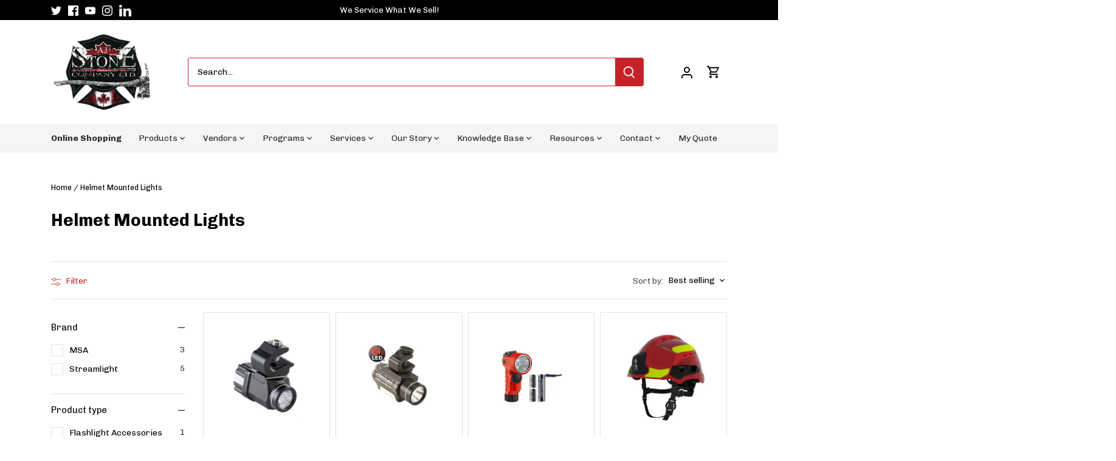

--- FILE ---
content_type: application/javascript
request_url: https://helpcenter.eoscity.com/app-extension/54917988583/tabs.js
body_size: 1775
content:
;(function () {
    const specificTabsSettings = {"id":1411,"shop_id":288306,"is_tab_enabled":1,"tab_heading":"h5","is_auto_tab_enabled":0,"auto_tab_title":"Description","created_at":"2022-01-20T00:35:57.000000Z","updated_at":"2022-01-20T19:17:05.000000Z"};
    const sharedTabsData = [{"id":1363,"shop_id":288306,"position":1,"is_active":1,"is_purified":1,"name":null,"title":"Shipping Alert","description":"<strong>Shipping delays for this product is\u00a0Approximately 6 Weeks<\/strong>","apply_to":"[{\"id\":\"7518170808551\",\"type\":\"products\",\"title\":\"Globe SHADOW\u2122 XF Leather Boots with VIBRAM\u00ae Arctic Grip\"}]","exceptions":"[]","created_at":"2022-01-20T19:16:47.000000Z","updated_at":"2022-01-20T19:20:50.000000Z"}];
    const contentBelowData = {"id":null,"shop_id":288306,"is_active":false,"content":""};
    const isTabOpen = parseInt("1") !== 0;

    if( window.location.pathname.indexOf('product') !== -1 && specificTabsSettings.is_tab_enabled ){
        const selectedTabSettings = "[base64]";

        const cssLink = document.createElement("link");
        document.head.appendChild(cssLink);
        cssLink.rel = "stylesheet";
        const href = "https://helpcenter.eoscity.com/css/script-tags/tabs/theme-3.css?v=1765367390";
        cssLink.href = href;

        const jsScript = document.createElement("script");
        document.head.appendChild(jsScript);
        jsScript.type = "text/javascript";
        const src = "https://helpcenter.eoscity.com/js/minify/tabsScript.js?v=1765367390";
        jsScript.src = src;

        let productDescriptionEl;
        
        jsScript.onload = function(){
            const tabsBuilder = HC$();
            tabsBuilder.build({
                templateId: "3",
                templateSettings: selectedTabSettings,
                isFreeUser: "",
                specificTabsSettings: specificTabsSettings, 
                isTabOpened: isTabOpen,
                sharedTabsData: sharedTabsData,
                contentBelowData: contentBelowData,
                productDescriptionEl: productDescriptionEl,
            });

        }

    }
}());



--- FILE ---
content_type: text/javascript
request_url: https://www.ajstone.com/cdn/shop/t/23/assets/globo.options.data.min.js?v=33233864742330688361670268411
body_size: 1941
content:
GPOConfigs.options[106287] = {"elements":[{"id":"select-1","type":"select","label":"Option 1","label_on_cart":"select-1","option_values":[{"id":0,"value":"a","product_id":null,"product_handle":null,"variant_id":null,"variant_title":null,"price":null},{"id":1,"value":"b","product_id":null,"product_handle":null,"variant_id":null,"variant_title":null,"price":null},{"id":2,"value":"c","product_id":null,"product_handle":null,"variant_id":null,"variant_title":null,"price":null}],"required":false,"hidden_label":false,"default_value":"","placeholder":"","helptext":"","class_name":"","columnWidth":100},{"id":"select-2","type":"select","label":"Option 2","label_on_cart":"select-2","option_values":[{"id":0,"value":"1","product_id":null,"product_handle":null,"variant_id":null,"variant_title":null,"price":null},{"id":1,"value":"2","product_id":null,"product_handle":null,"variant_id":null,"variant_title":null,"price":null},{"id":2,"value":"3","product_id":null,"product_handle":null,"variant_id":null,"variant_title":null,"price":null}],"required":false,"hidden_label":false,"default_value":"","placeholder":"","helptext":"","class_name":"","columnWidth":100,"conditionalField":false,"clo":{"display":"show","match":"all","whens":[{"select":"null","where":"EQUALS","value":""}]}},{"id":"select-3","type":"select","label":"Option 3","label_on_cart":"select-3","option_values":[{"id":0,"value":"x","product_id":null,"product_handle":null,"variant_id":null,"variant_title":null,"price":null},{"id":1,"value":"y","product_id":null,"product_handle":null,"variant_id":null,"variant_title":null,"price":null},{"id":2,"value":"z","product_id":null,"product_handle":null,"variant_id":null,"variant_title":null,"price":null}],"required":false,"hidden_label":false,"default_value":"","placeholder":"","helptext":"","class_name":"","columnWidth":100,"conditionalField":false,"clo":{"display":"show","match":"all","whens":[{"select":"null","where":"EQUALS","value":""}]}}],"add-elements":null,"watermark":{"remove_watermark":true},"products":{"rule":{"manual":{"enable":true,"ids":[7935018238183]},"automate":{"enable":false,"operator":"and","conditions":[{"select":"TITLE","where":"EQUALS","value":null}]},"all":{"enable":false}}},"status":0}
GPOConfigs.options[106526] = {"elements":[{"id":"text-1","type":"text","label":"Last Name","label_on_cart":"last-name","addon_product":{"product_id":null,"product_handle":null,"variant_id":null,"variant_title":null,"price":null},"required":true,"hidden_label":false,"max":"","show_counter":false,"placeholder":"","helptext":"","class_name":"","columnWidth":100}],"add-elements":null,"watermark":{"remove_watermark":true},"products":{"rule":{"manual":{"enable":true,"ids":[7518176936167]},"automate":{"enable":false,"operator":"and","conditions":[{"select":"TITLE","where":"EQUALS","value":null}]},"all":{"enable":false}}},"status":0}
GPOConfigs.options[106752] = {"elements":[{"id":"select-1","type":"select","label":"Hose Size (\")","label_on_cart":"Hose Size","option_values":[{"id":0,"value":"1.5","product_id":null,"product_handle":null,"variant_id":null,"variant_title":null,"price":null},{"id":1,"value":"1.75","product_id":null,"product_handle":null,"variant_id":null,"variant_title":null,"price":null},{"id":2,"value":"2","product_id":null,"product_handle":null,"variant_id":null,"variant_title":null,"price":null},{"id":3,"value":"2.5","product_id":null,"product_handle":null,"variant_id":null,"variant_title":null,"price":null},{"id":4,"value":"3","product_id":null,"product_handle":null,"variant_id":null,"variant_title":null,"price":null},{"id":5,"value":"4","product_id":null,"product_handle":null,"variant_id":null,"variant_title":null,"price":null},{"id":6,"value":"5","product_id":null,"product_handle":null,"variant_id":null,"variant_title":null,"price":null},{"id":7,"value":"6","product_id":null,"product_handle":null,"variant_id":null,"variant_title":null,"price":null}],"required":true,"hidden_label":false,"default_value":"","placeholder":"","helptext":"","class_name":"","columnWidth":100},{"id":"select-2","type":"select","label":"Length","label_on_cart":"Length","option_values":[{"id":0,"value":"25 ft","product_id":null,"product_handle":null,"variant_id":null,"variant_title":null,"price":null},{"id":1,"value":"50 ft","product_id":null,"product_handle":null,"variant_id":null,"variant_title":null,"price":null},{"id":2,"value":"100 ft","product_id":null,"product_handle":null,"variant_id":null,"variant_title":null,"price":null}],"required":true,"hidden_label":false,"default_value":"","placeholder":"","helptext":"","class_name":"","columnWidth":100,"conditionalField":false,"clo":{"display":"show","match":"all","whens":[{"select":"null","where":"EQUALS","value":""}]}},{"id":"select-3","type":"select","label":"Coupling","label_on_cart":"Coupling","option_values":[{"id":0,"value":"NPSH","product_id":null,"product_handle":null,"variant_id":null,"variant_title":null,"price":null},{"id":1,"value":"NH","product_id":null,"product_handle":null,"variant_id":null,"variant_title":null,"price":null},{"id":2,"value":"CSA","product_id":null,"product_handle":null,"variant_id":null,"variant_title":null,"price":null},{"id":3,"value":"Storz","product_id":null,"product_handle":null,"variant_id":null,"variant_title":null,"price":null}],"required":true,"hidden_label":false,"default_value":"","placeholder":"","helptext":"","class_name":"","columnWidth":100,"conditionalField":false,"clo":{"display":"show","match":"all","whens":[{"select":"null","where":"EQUALS","value":""}]}},{"id":"select-4","type":"select","label":"Colour","label_on_cart":"Colour","option_values":[{"id":0,"value":"Red","product_id":null,"product_handle":null,"variant_id":null,"variant_title":null,"price":null},{"id":1,"value":"Yellow","product_id":null,"product_handle":null,"variant_id":null,"variant_title":null,"price":null}],"required":true,"hidden_label":false,"default_value":"","placeholder":"","helptext":"","class_name":"","columnWidth":100,"conditionalField":false,"clo":{"display":"show","match":"all","whens":[{"select":"null","where":"EQUALS","value":""}]}}],"add-elements":null,"watermark":{"remove_watermark":true},"products":{"rule":{"manual":{"enable":true,"ids":[7947863621863]},"automate":{"enable":false,"operator":"and","conditions":[{"select":"TITLE","where":"EQUALS","value":null}]},"all":{"enable":false}}},"status":0}
GPOConfigs.options[106773] = {"elements":[{"id":"select-1","type":"select","label":"Instrument Type","label_on_cart":"Instrument Type","option_values":[{"id":0,"value":"A - Monochrome Display","product_id":null,"product_handle":null,"variant_id":null,"variant_title":null,"price":null},{"id":1,"value":"B - Colour Display","product_id":null,"product_handle":null,"variant_id":null,"variant_title":null,"price":null},{"id":2,"value":"D - Colour Display & PID","product_id":null,"product_handle":null,"variant_id":null,"variant_title":null,"price":null}],"required":true,"hidden_label":false,"default_value":"","placeholder":"","helptext":"","class_name":"","columnWidth":100},{"id":"select-4","type":"select","label":"Sensor #1 LEL","label_on_cart":"Sensor #1 LEL","option_values":[{"id":0,"value":"0 - None","product_id":null,"product_handle":null,"variant_id":null,"variant_title":null,"price":null},{"id":1,"value":"C - Mining (Methane) 0-5% Vol%","product_id":null,"product_handle":null,"variant_id":null,"variant_title":null,"price":null},{"id":2,"value":"D - Nonane 0-100% LEL","product_id":null,"product_handle":null,"variant_id":null,"variant_title":null,"price":null},{"id":10,"value":"E - Pentane (0-100%)","product_id":null,"product_handle":null,"variant_id":null,"variant_title":null,"price":null},{"id":4,"value":"H - HHC 0-100% LEL","product_id":null,"product_handle":null,"variant_id":null,"variant_title":null,"price":null},{"id":5,"value":"L - LEL 0-100% (Pentane)","product_id":null,"product_handle":null,"variant_id":null,"variant_title":null,"price":null},{"id":6,"value":"M - Menthane 0-5 Vol%","product_id":null,"product_handle":null,"variant_id":null,"variant_title":null,"price":null},{"id":7,"value":"N - Methane 0-100% LEL (0-5 Vol%)","product_id":null,"product_handle":null,"variant_id":null,"variant_title":null,"price":null},{"id":8,"value":"T - Methane 0-100% LEL (0-4 Vol%)","product_id":null,"product_handle":null,"variant_id":null,"variant_title":null,"price":null},{"id":9,"value":"Y - Hydrogen 0-100% LEL","product_id":null,"product_handle":null,"variant_id":null,"variant_title":null,"price":null}],"required":true,"hidden_label":false,"default_value":"0 - None","placeholder":"","helptext":"","class_name":"","columnWidth":100,"conditionalField":true,"clo":{"display":"show","match":"all","whens":[{"select":"select-1","where":"EQUALS","value":"","type":""}]}},{"id":"select-2","type":"select","label":"Sensor #1 LEL","label_on_cart":"Sensor #1 LEL (AB)","option_values":[{"id":0,"value":"0 - None","product_id":null,"product_handle":null,"variant_id":null,"variant_title":null,"price":null},{"id":1,"value":"C - Mining (Methane) 0-5% Vol%","product_id":null,"product_handle":null,"variant_id":null,"variant_title":null,"price":null},{"id":5,"value":"L - LEL 0-100% (Pentane)","product_id":null,"product_handle":null,"variant_id":null,"variant_title":null,"price":null},{"id":6,"value":"M - Menthane 0-5 Vol%","product_id":null,"product_handle":null,"variant_id":null,"variant_title":null,"price":null},{"id":7,"value":"N - Methane 0-100% LEL (0-5 Vol%)","product_id":null,"product_handle":null,"variant_id":null,"variant_title":null,"price":null},{"id":8,"value":"T - Methane 0-100% LEL (0-4 Vol%)","product_id":null,"product_handle":null,"variant_id":null,"variant_title":null,"price":null},{"id":9,"value":"Y - Hydrogen 0-100% LEL","product_id":null,"product_handle":null,"variant_id":null,"variant_title":null,"price":null}],"required":true,"hidden_label":false,"default_value":"0 - None","placeholder":"","helptext":"","class_name":"","columnWidth":100,"conditionalField":true,"clo":{"display":"show","match":"any","whens":[{"select":"select-1","where":"EQUALS","value":"A - Monochrome Display"},{"select":"select-1","where":"EQUALS","value":"B - Colour Display","type":""}]}},{"id":"select-3","type":"select","label":"Sensor #1 LEL","label_on_cart":"Sensor #1 LEL (D)","option_values":[{"id":0,"value":"0 - None","product_id":null,"product_handle":null,"variant_id":null,"variant_title":null,"price":null},{"id":1,"value":"C - Mining (Methane) 0-5% Vol%","product_id":null,"product_handle":null,"variant_id":null,"variant_title":null,"price":null},{"id":2,"value":"D - Nonane 0-100% LEL","product_id":null,"product_handle":null,"variant_id":null,"variant_title":null,"price":null},{"id":4,"value":"H - HHC 0-100% LEL","product_id":null,"product_handle":null,"variant_id":null,"variant_title":null,"price":null},{"id":5,"value":"L - LEL 0-100% (Pentane)","product_id":null,"product_handle":null,"variant_id":null,"variant_title":null,"price":null},{"id":6,"value":"M - Menthane 0-5 Vol%","product_id":null,"product_handle":null,"variant_id":null,"variant_title":null,"price":null},{"id":7,"value":"N - Methane 0-100% LEL (0-5 Vol%)","product_id":null,"product_handle":null,"variant_id":null,"variant_title":null,"price":null},{"id":8,"value":"T - Methane 0-100% LEL (0-4 Vol%)","product_id":null,"product_handle":null,"variant_id":null,"variant_title":null,"price":null},{"id":9,"value":"Y - Hydrogen 0-100% LEL","product_id":null,"product_handle":null,"variant_id":null,"variant_title":null,"price":null}],"required":true,"hidden_label":false,"default_value":"0 - None","placeholder":"","helptext":"","class_name":"","columnWidth":100,"conditionalField":true,"clo":{"display":"show","match":"all","whens":[{"select":"select-1","where":"EQUALS","value":"D - Colour Display & PID"}]}},{"id":"select-5","type":"select","label":"Sensor #2 O2 OR CO, H2S","label_on_cart":"Sensor #2 O2 OR CO, H2S","option_values":[{"id":0,"value":"0 - None","product_id":null,"product_handle":null,"variant_id":null,"variant_title":null,"price":null},{"id":1,"value":"1 - CO\/H2S 0-1999 PPM & 0-200 PPM","product_id":null,"product_handle":null,"variant_id":null,"variant_title":null,"price":null},{"id":2,"value":"2 - CO 0-1999 PPM","product_id":null,"product_handle":null,"variant_id":null,"variant_title":null,"price":null},{"id":3,"value":"3 - H2S 0-200 PPM","product_id":null,"product_handle":null,"variant_id":null,"variant_title":null,"price":null},{"id":4,"value":"4 - CO\/H2S-LC 0-2000 PPM & 0-100 PPM","product_id":null,"product_handle":null,"variant_id":null,"variant_title":null,"price":null},{"id":5,"value":"5 - CO-HC 0-10000 PPM","product_id":null,"product_handle":null,"variant_id":null,"variant_title":null,"price":null},{"id":6,"value":"6 - CO\/NO2 0-2000 PPM & 0-50 PPM","product_id":null,"product_handle":null,"variant_id":null,"variant_title":null,"price":null},{"id":7,"value":"7 - CO-H2\/H2S 0-2000 PPM & 0-200 PPM","product_id":null,"product_handle":null,"variant_id":null,"variant_title":null,"price":null},{"id":8,"value":"K - OXYGEN 0-30%","product_id":null,"product_handle":null,"variant_id":null,"variant_title":null,"price":null}],"required":true,"hidden_label":false,"default_value":"0 - None","placeholder":"","helptext":"","class_name":"","columnWidth":100,"conditionalField":false,"clo":{"display":"show","match":"all","whens":[{"select":"null","where":"EQUALS","value":""}]}},{"id":"select-6","type":"select","label":"Sensor #3 Exotic","label_on_cart":"Sensor #3 Exotic (0\/K)","option_values":[{"id":0,"value":"0 - None","product_id":null,"product_handle":null,"variant_id":null,"variant_title":null,"price":null},{"id":1,"value":"3 - H2S 0-200 PPM","product_id":null,"product_handle":null,"variant_id":null,"variant_title":null,"price":null},{"id":2,"value":"4 - H2S-LC 0-100 PPM","product_id":null,"product_handle":null,"variant_id":null,"variant_title":null,"price":null},{"id":3,"value":"A - SO2 0-20 PPM","product_id":null,"product_handle":null,"variant_id":null,"variant_title":null,"price":null},{"id":4,"value":"B - CL2 0-10 PPM","product_id":null,"product_handle":null,"variant_id":null,"variant_title":null,"price":null},{"id":5,"value":"C - NO2 0-20 PPM","product_id":null,"product_handle":null,"variant_id":null,"variant_title":null,"price":null},{"id":6,"value":"D - NH3 0-100 PPM","product_id":null,"product_handle":null,"variant_id":null,"variant_title":null,"price":null},{"id":7,"value":"E - PH3 0-5 PPM","product_id":null,"product_handle":null,"variant_id":null,"variant_title":null,"price":null},{"id":8,"value":"F - HCN 0-30 PPM","product_id":null,"product_handle":null,"variant_id":null,"variant_title":null,"price":null},{"id":9,"value":"G - CLO2 0-1 PPM","product_id":null,"product_handle":null,"variant_id":null,"variant_title":null,"price":null},{"id":10,"value":"H - NO 0-200 PPM","product_id":null,"product_handle":null,"variant_id":null,"variant_title":null,"price":null}],"required":true,"hidden_label":false,"default_value":"0 - None","placeholder":"","helptext":"","class_name":"","columnWidth":100,"conditionalField":true,"clo":{"display":"show","match":"any","whens":[{"select":"select-5","where":"EQUALS","value":"0 - None"},{"select":"select-5","where":"EQUALS","value":"K - OXYGEN 0-30%","type":""}]}},{"id":"select-7","type":"select","label":"Sensor #3 Exotic","label_on_cart":"Sensor #3 Exotic (1-7)","option_values":[{"id":0,"value":"0 - None","product_id":null,"product_handle":null,"variant_id":null,"variant_title":null,"price":null},{"id":3,"value":"A - SO2 0-20 PPM","product_id":null,"product_handle":null,"variant_id":null,"variant_title":null,"price":null},{"id":4,"value":"B - CL2 0-10 PPM","product_id":null,"product_handle":null,"variant_id":null,"variant_title":null,"price":null},{"id":5,"value":"C - NO2 0-20 PPM","product_id":null,"product_handle":null,"variant_id":null,"variant_title":null,"price":null},{"id":6,"value":"D - NH3 0-100 PPM","product_id":null,"product_handle":null,"variant_id":null,"variant_title":null,"price":null},{"id":7,"value":"E - PH3 0-5 PPM","product_id":null,"product_handle":null,"variant_id":null,"variant_title":null,"price":null},{"id":8,"value":"F - HCN 0-30 PPM","product_id":null,"product_handle":null,"variant_id":null,"variant_title":null,"price":null},{"id":9,"value":"G - CLO2 0-1 PPM","product_id":null,"product_handle":null,"variant_id":null,"variant_title":null,"price":null},{"id":10,"value":"H - NO 0-200 PPM","product_id":null,"product_handle":null,"variant_id":null,"variant_title":null,"price":null}],"required":true,"hidden_label":false,"default_value":"0 - None","placeholder":"","helptext":"","class_name":"","columnWidth":100,"conditionalField":true,"clo":{"display":"show","match":"any","whens":[{"select":"select-5","where":"EQUALS","value":"1 - CO\/H2S 0-1999 PPM & 0-200 PPM"},{"select":"select-5","where":"EQUALS","value":"2 - CO 0-1999 PPM","type":""},{"select":"select-5","where":"EQUALS","value":"3 - H2S 0-200 PPM","type":""},{"select":"select-5","where":"EQUALS","value":"4 - CO\/H2S-LC 0-2000 PPM & 0-100 PPM","type":""},{"select":"select-5","where":"EQUALS","value":"5 - CO-HC 0-10000 PPM","type":""},{"select":"select-5","where":"EQUALS","value":"6 - CO\/NO2 0-2000 PPM & 0-50 PPM","type":""},{"select":"select-5","where":"EQUALS","value":"7 - CO-H2\/H2S 0-2000 PPM & 0-200 PPM","type":""}]}},{"id":"select-9","type":"select","label":"Sensor #4 CO\/H2S or Exotic 2","label_on_cart":"Sensor #4 CO\/H2S or Exotic 2","option_values":[{"id":0,"value":"0 - None","product_id":null,"product_handle":null,"variant_id":null,"variant_title":null,"price":null},{"id":1,"value":"1 - CO\/H2S 0-1999 PPM & 0-200 PPM","product_id":null,"product_handle":null,"variant_id":null,"variant_title":null,"price":null},{"id":2,"value":"2 - CO 0-1999 PPM","product_id":null,"product_handle":null,"variant_id":null,"variant_title":null,"price":null},{"id":3,"value":"3 - H2S 0-200 PPM","product_id":null,"product_handle":null,"variant_id":null,"variant_title":null,"price":null},{"id":4,"value":"4 - CO\/H2S-LC 0-2000 & 0-100 PPM","product_id":null,"product_handle":null,"variant_id":null,"variant_title":null,"price":null},{"id":5,"value":"5 - CO-HC 0-10000 PPM","product_id":null,"product_handle":null,"variant_id":null,"variant_title":null,"price":null},{"id":6,"value":"6 - CO\/NO2 0-2000 & 0-50 PPM","product_id":null,"product_handle":null,"variant_id":null,"variant_title":null,"price":null},{"id":7,"value":"7 - CO-H2\/H2S 0-2000 & 0-200 PPM","product_id":null,"product_handle":null,"variant_id":null,"variant_title":null,"price":null},{"id":8,"value":"A - SO2 0-20 PPM","product_id":null,"product_handle":null,"variant_id":null,"variant_title":null,"price":null},{"id":9,"value":"B - CL2 0-10 PPM","product_id":null,"product_handle":null,"variant_id":null,"variant_title":null,"price":null},{"id":10,"value":"D - NH3 0-100 PPM","product_id":null,"product_handle":null,"variant_id":null,"variant_title":null,"price":null}],"required":true,"hidden_label":false,"default_value":"0 - None","placeholder":"","helptext":"","class_name":"","columnWidth":100,"conditionalField":true,"clo":{"display":"show","match":"all","whens":[{"select":"select-5","where":"EQUALS","value":"0 - None","type":""},{"select":"select-6","where":"EQUALS","value":"0 - None","type":""}]}},{"id":"select-10","type":"select","label":"Sensor #4 CO\/H2S or Exotic 2","label_on_cart":"Sensor #4 CO\/H2S or Exotic 2 (3)","option_values":[{"id":0,"value":"0 - None","product_id":null,"product_handle":null,"variant_id":null,"variant_title":null,"price":null},{"id":5,"value":"5 - CO-HC 0-10000 PPM","product_id":null,"product_handle":null,"variant_id":null,"variant_title":null,"price":null},{"id":8,"value":"A - SO2 0-20 PPM","product_id":null,"product_handle":null,"variant_id":null,"variant_title":null,"price":null},{"id":9,"value":"B - CL2 0-10 PPM","product_id":null,"product_handle":null,"variant_id":null,"variant_title":null,"price":null},{"id":10,"value":"D - NH3 0-100 PPM","product_id":null,"product_handle":null,"variant_id":null,"variant_title":null,"price":null}],"required":true,"hidden_label":false,"default_value":"0 - None","placeholder":"","helptext":"","class_name":"","columnWidth":100,"conditionalField":true,"clo":{"display":"show","match":"all","whens":[{"select":"select-5","where":"NOT_EQUALS","value":"1 - CO\/H2S 0-1999 PPM & 0-200 PPM","type":""},{"select":"select-5","where":"NOT_EQUALS","value":"2 - CO 0-1999 PPM","type":""},{"select":"select-5","where":"NOT_EQUALS","value":"3 - H2S 0-200 PPM","type":""},{"select":"select-5","where":"NOT_EQUALS","value":"4 - CO\/H2S-LC 0-2000 PPM & 0-100 PPM","type":""},{"select":"select-5","where":"NOT_EQUALS","value":"5 - CO-HC 0-10000 PPM","type":""},{"select":"select-5","where":"NOT_EQUALS","value":"6 - CO\/NO2 0-2000 PPM & 0-50 PPM","type":""},{"select":"select-5","where":"NOT_EQUALS","value":"7 - CO-H2\/H2S 0-2000 PPM & 0-200 PPM","type":""},{"select":"select-6","where":"EQUALS","value":"3 - H2S 0-200 PPM","type":""}]}},{"id":"select-11","type":"select","label":"Sensor #4 CO\/H2S or Exotic 2","label_on_cart":"Sensor #4 CO\/H2S or Exotic 2 (4)","option_values":[{"id":0,"value":"0 - None","product_id":null,"product_handle":null,"variant_id":null,"variant_title":null,"price":null},{"id":11,"value":"3 - H2S 0-200 PPM","product_id":null,"product_handle":null,"variant_id":null,"variant_title":null,"price":null},{"id":5,"value":"5 - CO-HC 0-10000 PPM","product_id":null,"product_handle":null,"variant_id":null,"variant_title":null,"price":null},{"id":8,"value":"A - SO2 0-20 PPM","product_id":null,"product_handle":null,"variant_id":null,"variant_title":null,"price":null},{"id":9,"value":"B - CL2 0-10 PPM","product_id":null,"product_handle":null,"variant_id":null,"variant_title":null,"price":null},{"id":10,"value":"D - NH3 0-100 PPM","product_id":null,"product_handle":null,"variant_id":null,"variant_title":null,"price":null}],"required":true,"hidden_label":false,"default_value":"0 - None","placeholder":"","helptext":"","class_name":"","columnWidth":100,"conditionalField":true,"clo":{"display":"show","match":"all","whens":[{"select":"select-5","where":"NOT_EQUALS","value":"1 - CO\/H2S 0-1999 PPM & 0-200 PPM","type":""},{"select":"select-5","where":"NOT_EQUALS","value":"2 - CO 0-1999 PPM","type":""},{"select":"select-5","where":"NOT_EQUALS","value":"3 - H2S 0-200 PPM","type":""},{"select":"select-5","where":"NOT_EQUALS","value":"4 - CO\/H2S-LC 0-2000 PPM & 0-100 PPM","type":""},{"select":"select-5","where":"NOT_EQUALS","value":"5 - CO-HC 0-10000 PPM","type":""},{"select":"select-5","where":"NOT_EQUALS","value":"6 - CO\/NO2 0-2000 PPM & 0-50 PPM","type":""},{"select":"select-5","where":"NOT_EQUALS","value":"7 - CO-H2\/H2S 0-2000 PPM & 0-200 PPM","type":""},{"select":"select-6","where":"EQUALS","value":"4 - H2S-LC 0-100 PPM","type":""}]}},{"id":"select-12","type":"select","label":"Sensor #4 CO\/H2S or Exotic 2","label_on_cart":"Sensor #4 CO\/H2S or Exotic 2 (A)","option_values":[{"id":0,"value":"0 - None","product_id":null,"product_handle":null,"variant_id":null,"variant_title":null,"price":null},{"id":1,"value":"1 - CO\/H2S 0-1999 PPM & 0-200 PPM","product_id":null,"product_handle":null,"variant_id":null,"variant_title":null,"price":null},{"id":2,"value":"2 - CO 0-1999 PPM","product_id":null,"product_handle":null,"variant_id":null,"variant_title":null,"price":null},{"id":3,"value":"3 - H2S 0-200 PPM","product_id":null,"product_handle":null,"variant_id":null,"variant_title":null,"price":null},{"id":4,"value":"4 - CO\/H2S-LC 0-2000 & 0-100 PPM","product_id":null,"product_handle":null,"variant_id":null,"variant_title":null,"price":null},{"id":5,"value":"5 - CO-HC 0-10000 PPM","product_id":null,"product_handle":null,"variant_id":null,"variant_title":null,"price":null},{"id":6,"value":"6 - CO\/NO2 0-2000 & 0-50 PPM","product_id":null,"product_handle":null,"variant_id":null,"variant_title":null,"price":null},{"id":7,"value":"7 - CO-H2\/H2S 0-2000 & 0-200 PPM","product_id":null,"product_handle":null,"variant_id":null,"variant_title":null,"price":null},{"id":9,"value":"B - CL2 0-10 PPM","product_id":null,"product_handle":null,"variant_id":null,"variant_title":null,"price":null},{"id":10,"value":"D - NH3 0-100 PPM","product_id":null,"product_handle":null,"variant_id":null,"variant_title":null,"price":null}],"required":true,"hidden_label":false,"default_value":"0 - None","placeholder":"","helptext":"","class_name":"","columnWidth":100,"conditionalField":true,"clo":{"display":"show","match":"all","whens":[{"select":"select-5","where":"NOT_EQUALS","value":"1 - CO\/H2S 0-1999 PPM & 0-200 PPM","type":""},{"select":"select-5","where":"NOT_EQUALS","value":"2 - CO 0-1999 PPM","type":""},{"select":"select-5","where":"NOT_EQUALS","value":"3 - H2S 0-200 PPM","type":""},{"select":"select-5","where":"NOT_EQUALS","value":"4 - CO\/H2S-LC 0-2000 PPM & 0-100 PPM","type":""},{"select":"select-5","where":"NOT_EQUALS","value":"5 - CO-HC 0-10000 PPM","type":""},{"select":"select-5","where":"NOT_EQUALS","value":"6 - CO\/NO2 0-2000 PPM & 0-50 PPM","type":""},{"select":"select-5","where":"NOT_EQUALS","value":"7 - CO-H2\/H2S 0-2000 PPM & 0-200 PPM","type":""},{"select":"select-6","where":"EQUALS","value":"A - SO2 0-20 PPM","type":""}]}},{"id":"select-13","type":"select","label":"Sensor #4 CO\/H2S or Exotic 2","label_on_cart":"Sensor #4 CO\/H2S or Exotic 2 (B)","option_values":[{"id":0,"value":"0 - None","product_id":null,"product_handle":null,"variant_id":null,"variant_title":null,"price":null},{"id":1,"value":"1 - CO\/H2S 0-1999 PPM & 0-200 PPM","product_id":null,"product_handle":null,"variant_id":null,"variant_title":null,"price":null},{"id":2,"value":"2 - CO 0-1999 PPM","product_id":null,"product_handle":null,"variant_id":null,"variant_title":null,"price":null},{"id":3,"value":"3 - H2S 0-200 PPM","product_id":null,"product_handle":null,"variant_id":null,"variant_title":null,"price":null},{"id":4,"value":"4 - CO\/H2S-LC 0-2000 & 0-100 PPM","product_id":null,"product_handle":null,"variant_id":null,"variant_title":null,"price":null},{"id":5,"value":"5 - CO-HC 0-10000 PPM","product_id":null,"product_handle":null,"variant_id":null,"variant_title":null,"price":null},{"id":6,"value":"6 - CO\/NO2 0-2000 & 0-50 PPM","product_id":null,"product_handle":null,"variant_id":null,"variant_title":null,"price":null},{"id":7,"value":"7 - CO-H2\/H2S 0-2000 & 0-200 PPM","product_id":null,"product_handle":null,"variant_id":null,"variant_title":null,"price":null},{"id":9,"value":"A - SO2 0-20 PPM","product_id":null,"product_handle":null,"variant_id":null,"variant_title":null,"price":null}],"required":true,"hidden_label":false,"default_value":"0 - None","placeholder":"","helptext":"","class_name":"","columnWidth":100,"conditionalField":true,"clo":{"display":"show","match":"all","whens":[{"select":"select-5","where":"NOT_EQUALS","value":"1 - CO\/H2S 0-1999 PPM & 0-200 PPM","type":""},{"select":"select-5","where":"NOT_EQUALS","value":"2 - CO 0-1999 PPM","type":""},{"select":"select-5","where":"NOT_EQUALS","value":"3 - H2S 0-200 PPM","type":""},{"select":"select-5","where":"NOT_EQUALS","value":"4 - CO\/H2S-LC 0-2000 PPM & 0-100 PPM","type":""},{"select":"select-5","where":"NOT_EQUALS","value":"5 - CO-HC 0-10000 PPM","type":""},{"select":"select-5","where":"NOT_EQUALS","value":"6 - CO\/NO2 0-2000 PPM & 0-50 PPM","type":""},{"select":"select-5","where":"NOT_EQUALS","value":"7 - CO-H2\/H2S 0-2000 PPM & 0-200 PPM","type":""},{"select":"select-6","where":"EQUALS","value":"B - CL2 0-10 PPM","type":""}]}},{"id":"select-14","type":"select","label":"Sensor #4 CO\/H2S or Exotic 2","label_on_cart":"Sensor #4 CO\/H2S or Exotic 2 (C)","option_values":[{"id":0,"value":"0 - None","product_id":null,"product_handle":null,"variant_id":null,"variant_title":null,"price":null},{"id":1,"value":"1 - CO\/H2S 0-1999 PPM & 0-200 PPM","product_id":null,"product_handle":null,"variant_id":null,"variant_title":null,"price":null},{"id":2,"value":"2 - CO 0-1999 PPM","product_id":null,"product_handle":null,"variant_id":null,"variant_title":null,"price":null},{"id":3,"value":"3 - H2S 0-200 PPM","product_id":null,"product_handle":null,"variant_id":null,"variant_title":null,"price":null},{"id":4,"value":"4 - CO\/H2S-LC 0-2000 & 0-100 PPM","product_id":null,"product_handle":null,"variant_id":null,"variant_title":null,"price":null},{"id":5,"value":"5 - CO-HC 0-10000 PPM","product_id":null,"product_handle":null,"variant_id":null,"variant_title":null,"price":null},{"id":6,"value":"6 - CO\/NO2 0-2000 & 0-50 PPM","product_id":null,"product_handle":null,"variant_id":null,"variant_title":null,"price":null},{"id":7,"value":"7 - CO-H2\/H2S 0-2000 & 0-200 PPM","product_id":null,"product_handle":null,"variant_id":null,"variant_title":null,"price":null},{"id":8,"value":"A - SO2 0-20 PPM","product_id":null,"product_handle":null,"variant_id":null,"variant_title":null,"price":null},{"id":9,"value":"B - CL2 0-10 PPM","product_id":null,"product_handle":null,"variant_id":null,"variant_title":null,"price":null},{"id":10,"value":"D - NH3 0-100 PPM","product_id":null,"product_handle":null,"variant_id":null,"variant_title":null,"price":null}],"required":true,"hidden_label":false,"default_value":"0 - None","placeholder":"","helptext":"","class_name":"","columnWidth":100,"conditionalField":true,"clo":{"display":"show","match":"all","whens":[{"select":"select-5","where":"NOT_EQUALS","value":"1 - CO\/H2S 0-1999 PPM & 0-200 PPM","type":""},{"select":"select-5","where":"NOT_EQUALS","value":"2 - CO 0-1999 PPM","type":""},{"select":"select-5","where":"NOT_EQUALS","value":"3 - H2S 0-200 PPM","type":""},{"select":"select-5","where":"NOT_EQUALS","value":"4 - CO\/H2S-LC 0-2000 PPM & 0-100 PPM","type":""},{"select":"select-5","where":"NOT_EQUALS","value":"5 - CO-HC 0-10000 PPM","type":""},{"select":"select-5","where":"NOT_EQUALS","value":"6 - CO\/NO2 0-2000 PPM & 0-50 PPM","type":""},{"select":"select-5","where":"NOT_EQUALS","value":"7 - CO-H2\/H2S 0-2000 PPM & 0-200 PPM","type":""},{"select":"select-6","where":"EQUALS","value":"C - NO2 0-20 PPM","type":""}]}},{"id":"select-15","type":"select","label":"Sensor #4 CO\/H2S or Exotic 2","label_on_cart":"Sensor #4 CO\/H2S or Exotic 2 (D)","option_values":[{"id":0,"value":"0 - None","product_id":null,"product_handle":null,"variant_id":null,"variant_title":null,"price":null},{"id":1,"value":"1 - CO\/H2S 0-1999 PPM & 0-200 PPM","product_id":null,"product_handle":null,"variant_id":null,"variant_title":null,"price":null},{"id":2,"value":"2 - CO 0-1999 PPM","product_id":null,"product_handle":null,"variant_id":null,"variant_title":null,"price":null},{"id":3,"value":"3 - H2S 0-200 PPM","product_id":null,"product_handle":null,"variant_id":null,"variant_title":null,"price":null},{"id":4,"value":"4 - CO\/H2S-LC 0-2000 & 0-100 PPM","product_id":null,"product_handle":null,"variant_id":null,"variant_title":null,"price":null},{"id":5,"value":"5 - CO-HC 0-10000 PPM","product_id":null,"product_handle":null,"variant_id":null,"variant_title":null,"price":null},{"id":6,"value":"6 - CO\/NO2 0-2000 & 0-50 PPM","product_id":null,"product_handle":null,"variant_id":null,"variant_title":null,"price":null},{"id":7,"value":"7 - CO-H2\/H2S 0-2000 & 0-200 PPM","product_id":null,"product_handle":null,"variant_id":null,"variant_title":null,"price":null},{"id":9,"value":"A - SO2 0-20 PPM","product_id":null,"product_handle":null,"variant_id":null,"variant_title":null,"price":null}],"required":true,"hidden_label":false,"default_value":"0 - None","placeholder":"","helptext":"","class_name":"","columnWidth":100,"conditionalField":true,"clo":{"display":"show","match":"all","whens":[{"select":"select-5","where":"NOT_EQUALS","value":"1 - CO\/H2S 0-1999 PPM & 0-200 PPM","type":""},{"select":"select-5","where":"NOT_EQUALS","value":"2 - CO 0-1999 PPM","type":""},{"select":"select-5","where":"NOT_EQUALS","value":"3 - H2S 0-200 PPM","type":""},{"select":"select-5","where":"NOT_EQUALS","value":"4 - CO\/H2S-LC 0-2000 PPM & 0-100 PPM","type":""},{"select":"select-5","where":"NOT_EQUALS","value":"5 - CO-HC 0-10000 PPM","type":""},{"select":"select-5","where":"NOT_EQUALS","value":"6 - CO\/NO2 0-2000 PPM & 0-50 PPM","type":""},{"select":"select-5","where":"NOT_EQUALS","value":"7 - CO-H2\/H2S 0-2000 PPM & 0-200 PPM","type":""},{"select":"select-6","where":"EQUALS","value":"D - NH3 0-100 PPM","type":""}]}},{"id":"select-16","type":"select","label":"Sensor #4 CO\/H2S or Exotic 2","label_on_cart":"Sensor #4 CO\/H2S or Exotic 2 (E)","option_values":[{"id":0,"value":"0 - None","product_id":null,"product_handle":null,"variant_id":null,"variant_title":null,"price":null},{"id":1,"value":"1 - CO\/H2S 0-1999 PPM & 0-200 PPM","product_id":null,"product_handle":null,"variant_id":null,"variant_title":null,"price":null},{"id":2,"value":"2 - CO 0-1999 PPM","product_id":null,"product_handle":null,"variant_id":null,"variant_title":null,"price":null},{"id":3,"value":"3 - H2S 0-200 PPM","product_id":null,"product_handle":null,"variant_id":null,"variant_title":null,"price":null},{"id":4,"value":"4 - CO\/H2S-LC 0-2000 & 0-100 PPM","product_id":null,"product_handle":null,"variant_id":null,"variant_title":null,"price":null},{"id":5,"value":"5 - CO-HC 0-10000 PPM","product_id":null,"product_handle":null,"variant_id":null,"variant_title":null,"price":null},{"id":6,"value":"6 - CO\/NO2 0-2000 & 0-50 PPM","product_id":null,"product_handle":null,"variant_id":null,"variant_title":null,"price":null},{"id":7,"value":"7 - CO-H2\/H2S 0-2000 & 0-200 PPM","product_id":null,"product_handle":null,"variant_id":null,"variant_title":null,"price":null},{"id":8,"value":"A - SO2 0-20 PPM","product_id":null,"product_handle":null,"variant_id":null,"variant_title":null,"price":null},{"id":10,"value":"D - NH3 0-100 PPM","product_id":null,"product_handle":null,"variant_id":null,"variant_title":null,"price":null}],"required":true,"hidden_label":false,"default_value":"0 - None","placeholder":"","helptext":"","class_name":"","columnWidth":100,"conditionalField":true,"clo":{"display":"show","match":"all","whens":[{"select":"select-5","where":"NOT_EQUALS","value":"1 - CO\/H2S 0-1999 PPM & 0-200 PPM","type":""},{"select":"select-5","where":"NOT_EQUALS","value":"2 - CO 0-1999 PPM","type":""},{"select":"select-5","where":"NOT_EQUALS","value":"3 - H2S 0-200 PPM","type":""},{"select":"select-5","where":"NOT_EQUALS","value":"4 - CO\/H2S-LC 0-2000 PPM & 0-100 PPM","type":""},{"select":"select-5","where":"NOT_EQUALS","value":"5 - CO-HC 0-10000 PPM","type":""},{"select":"select-5","where":"NOT_EQUALS","value":"6 - CO\/NO2 0-2000 PPM & 0-50 PPM","type":""},{"select":"select-5","where":"NOT_EQUALS","value":"7 - CO-H2\/H2S 0-2000 PPM & 0-200 PPM","type":""},{"select":"select-6","where":"EQUALS","value":"E - PH3 0-5 PPM","type":""}]}},{"id":"select-17","type":"select","label":"Sensor #4 CO\/H2S or Exotic 2","label_on_cart":"Sensor #4 CO\/H2S or Exotic 2 (F)","option_values":[{"id":0,"value":"0 - None","product_id":null,"product_handle":null,"variant_id":null,"variant_title":null,"price":null},{"id":1,"value":"1 - CO\/H2S 0-1999 PPM & 0-200 PPM","product_id":null,"product_handle":null,"variant_id":null,"variant_title":null,"price":null},{"id":2,"value":"2 - CO 0-1999 PPM","product_id":null,"product_handle":null,"variant_id":null,"variant_title":null,"price":null},{"id":3,"value":"3 - H2S 0-200 PPM","product_id":null,"product_handle":null,"variant_id":null,"variant_title":null,"price":null},{"id":4,"value":"4 - CO\/H2S-LC 0-2000 & 0-100 PPM","product_id":null,"product_handle":null,"variant_id":null,"variant_title":null,"price":null},{"id":5,"value":"5 - CO-HC 0-10000 PPM","product_id":null,"product_handle":null,"variant_id":null,"variant_title":null,"price":null},{"id":6,"value":"6 - CO\/NO2 0-2000 & 0-50 PPM","product_id":null,"product_handle":null,"variant_id":null,"variant_title":null,"price":null},{"id":7,"value":"7 - CO-H2\/H2S 0-2000 & 0-200 PPM","product_id":null,"product_handle":null,"variant_id":null,"variant_title":null,"price":null},{"id":8,"value":"A - SO2 0-20 PPM","product_id":null,"product_handle":null,"variant_id":null,"variant_title":null,"price":null},{"id":10,"value":"D - NH3 0-100 PPM","product_id":null,"product_handle":null,"variant_id":null,"variant_title":null,"price":null}],"required":true,"hidden_label":false,"default_value":"0 - None","placeholder":"","helptext":"","class_name":"","columnWidth":100,"conditionalField":true,"clo":{"display":"show","match":"all","whens":[{"select":"select-5","where":"NOT_EQUALS","value":"1 - CO\/H2S 0-1999 PPM & 0-200 PPM","type":""},{"select":"select-5","where":"NOT_EQUALS","value":"2 - CO 0-1999 PPM","type":""},{"select":"select-5","where":"NOT_EQUALS","value":"3 - H2S 0-200 PPM","type":""},{"select":"select-5","where":"NOT_EQUALS","value":"4 - CO\/H2S-LC 0-2000 PPM & 0-100 PPM","type":""},{"select":"select-5","where":"NOT_EQUALS","value":"5 - CO-HC 0-10000 PPM","type":""},{"select":"select-5","where":"NOT_EQUALS","value":"6 - CO\/NO2 0-2000 PPM & 0-50 PPM","type":""},{"select":"select-5","where":"NOT_EQUALS","value":"7 - CO-H2\/H2S 0-2000 PPM & 0-200 PPM","type":""},{"select":"select-6","where":"EQUALS","value":"F - HCN 0-30 PPM","type":""}]}},{"id":"select-18","type":"select","label":"Sensor #4 CO\/H2S or Exotic 2","label_on_cart":"Sensor #4 CO\/H2S or Exotic 2 (G)","option_values":[{"id":0,"value":"0 - None","product_id":null,"product_handle":null,"variant_id":null,"variant_title":null,"price":null},{"id":1,"value":"1 - CO\/H2S 0-1999 PPM & 0-200 PPM","product_id":null,"product_handle":null,"variant_id":null,"variant_title":null,"price":null},{"id":2,"value":"2 - CO 0-1999 PPM","product_id":null,"product_handle":null,"variant_id":null,"variant_title":null,"price":null},{"id":3,"value":"3 - H2S 0-200 PPM","product_id":null,"product_handle":null,"variant_id":null,"variant_title":null,"price":null},{"id":4,"value":"4 - CO\/H2S-LC 0-2000 & 0-100 PPM","product_id":null,"product_handle":null,"variant_id":null,"variant_title":null,"price":null},{"id":5,"value":"5 - CO-HC 0-10000 PPM","product_id":null,"product_handle":null,"variant_id":null,"variant_title":null,"price":null},{"id":6,"value":"6 - CO\/NO2 0-2000 & 0-50 PPM","product_id":null,"product_handle":null,"variant_id":null,"variant_title":null,"price":null},{"id":7,"value":"7 - CO-H2\/H2S 0-2000 & 0-200 PPM","product_id":null,"product_handle":null,"variant_id":null,"variant_title":null,"price":null},{"id":8,"value":"A - SO2 0-20 PPM","product_id":null,"product_handle":null,"variant_id":null,"variant_title":null,"price":null},{"id":9,"value":"B - CL2 0-10 PPM","product_id":null,"product_handle":null,"variant_id":null,"variant_title":null,"price":null}],"required":true,"hidden_label":false,"default_value":"0 - None","placeholder":"","helptext":"","class_name":"","columnWidth":100,"conditionalField":true,"clo":{"display":"show","match":"all","whens":[{"select":"select-5","where":"NOT_EQUALS","value":"1 - CO\/H2S 0-1999 PPM & 0-200 PPM","type":""},{"select":"select-5","where":"NOT_EQUALS","value":"2 - CO 0-1999 PPM","type":""},{"select":"select-5","where":"NOT_EQUALS","value":"3 - H2S 0-200 PPM","type":""},{"select":"select-5","where":"NOT_EQUALS","value":"4 - CO\/H2S-LC 0-2000 PPM & 0-100 PPM","type":""},{"select":"select-5","where":"NOT_EQUALS","value":"5 - CO-HC 0-10000 PPM","type":""},{"select":"select-5","where":"NOT_EQUALS","value":"6 - CO\/NO2 0-2000 PPM & 0-50 PPM","type":""},{"select":"select-5","where":"NOT_EQUALS","value":"7 - CO-H2\/H2S 0-2000 PPM & 0-200 PPM","type":""},{"select":"select-6","where":"EQUALS","value":"G - CLO2 0-1 PPM","type":""}]}},{"id":"select-19","type":"select","label":"Sensor #4 CO\/H2S or Exotic 2","label_on_cart":"Sensor #4 CO\/H2S or Exotic 2 (H)","option_values":[{"id":0,"value":"0 - None","product_id":null,"product_handle":null,"variant_id":null,"variant_title":null,"price":null},{"id":1,"value":"1 - CO\/H2S 0-1999 PPM & 0-200 PPM","product_id":null,"product_handle":null,"variant_id":null,"variant_title":null,"price":null},{"id":2,"value":"2 - CO 0-1999 PPM","product_id":null,"product_handle":null,"variant_id":null,"variant_title":null,"price":null},{"id":3,"value":"3 - H2S 0-200 PPM","product_id":null,"product_handle":null,"variant_id":null,"variant_title":null,"price":null},{"id":4,"value":"4 - CO\/H2S-LC 0-2000 & 0-100 PPM","product_id":null,"product_handle":null,"variant_id":null,"variant_title":null,"price":null},{"id":5,"value":"5 - CO-HC 0-10000 PPM","product_id":null,"product_handle":null,"variant_id":null,"variant_title":null,"price":null},{"id":6,"value":"6 - CO\/NO2 0-2000 & 0-50 PPM","product_id":null,"product_handle":null,"variant_id":null,"variant_title":null,"price":null},{"id":7,"value":"7 - CO-H2\/H2S 0-2000 & 0-200 PPM","product_id":null,"product_handle":null,"variant_id":null,"variant_title":null,"price":null},{"id":8,"value":"A - SO2 0-20 PPM","product_id":null,"product_handle":null,"variant_id":null,"variant_title":null,"price":null},{"id":9,"value":"B - CL2 0-10 PPM","product_id":null,"product_handle":null,"variant_id":null,"variant_title":null,"price":null},{"id":10,"value":"D - NH3 0-100 PPM","product_id":null,"product_handle":null,"variant_id":null,"variant_title":null,"price":null}],"required":true,"hidden_label":false,"default_value":"0 - None","placeholder":"","helptext":"","class_name":"","columnWidth":100,"conditionalField":true,"clo":{"display":"show","match":"all","whens":[{"select":"select-5","where":"NOT_EQUALS","value":"1 - CO\/H2S 0-1999 PPM & 0-200 PPM","type":""},{"select":"select-5","where":"NOT_EQUALS","value":"2 - CO 0-1999 PPM","type":""},{"select":"select-5","where":"NOT_EQUALS","value":"3 - H2S 0-200 PPM","type":""},{"select":"select-5","where":"NOT_EQUALS","value":"4 - CO\/H2S-LC 0-2000 PPM & 0-100 PPM","type":""},{"select":"select-5","where":"NOT_EQUALS","value":"5 - CO-HC 0-10000 PPM","type":""},{"select":"select-5","where":"NOT_EQUALS","value":"6 - CO\/NO2 0-2000 PPM & 0-50 PPM","type":""},{"select":"select-5","where":"NOT_EQUALS","value":"7 - CO-H2\/H2S 0-2000 PPM & 0-200 PPM","type":""},{"select":"select-6","where":"EQUALS","value":"H - NO 0-200 PPM","type":""}]}},{"id":"select-20","type":"select","label":"Sensor #4 CO\/H2S or Exotic 2","label_on_cart":"Sensor #4 CO\/H2S or Exotic 2 (#A)","option_values":[{"id":0,"value":"0 - None","product_id":null,"product_handle":null,"variant_id":null,"variant_title":null,"price":null},{"id":9,"value":"B - CL2 0-10 PPM","product_id":null,"product_handle":null,"variant_id":null,"variant_title":null,"price":null},{"id":10,"value":"D - NH3 0-100 PPM","product_id":null,"product_handle":null,"variant_id":null,"variant_title":null,"price":null}],"required":true,"hidden_label":false,"default_value":"0 - None","placeholder":"","helptext":"","class_name":"","columnWidth":100,"conditionalField":true,"clo":{"display":"show","match":"all","whens":[{"select":"select-5","where":"NOT_EQUALS","value":"0 - None","type":""},{"select":"select-5","where":"NOT_EQUALS","value":"K - OXYGEN 0-30%","type":""},{"select":"select-7","where":"EQUALS","value":"A - SO2 0-20 PPM","type":""}]}},{"id":"select-21","type":"select","label":"Sensor #4 CO\/H2S or Exotic 2","label_on_cart":"Sensor #4 CO\/H2S or Exotic 2 (#B)","option_values":[{"id":0,"value":"0 - None","product_id":null,"product_handle":null,"variant_id":null,"variant_title":null,"price":null},{"id":9,"value":"A - SO2 0-20 PPM","product_id":null,"product_handle":null,"variant_id":null,"variant_title":null,"price":null}],"required":true,"hidden_label":false,"default_value":"0 - None","placeholder":"","helptext":"","class_name":"","columnWidth":100,"conditionalField":true,"clo":{"display":"show","match":"all","whens":[{"select":"select-5","where":"NOT_EQUALS","value":"0 - None","type":""},{"select":"select-5","where":"NOT_EQUALS","value":"K - OXYGEN 0-30%","type":""},{"select":"select-7","where":"EQUALS","value":"B - CL2 0-10 PPM","type":""}]}},{"id":"select-22","type":"select","label":"Sensor #4 CO\/H2S or Exotic 2","label_on_cart":"Sensor #4 CO\/H2S or Exotic 2 (#C)","option_values":[{"id":0,"value":"0 - None","product_id":null,"product_handle":null,"variant_id":null,"variant_title":null,"price":null},{"id":11,"value":"A - SO2 0-20 PPM","product_id":null,"product_handle":null,"variant_id":null,"variant_title":null,"price":null},{"id":9,"value":"B - CL2 0-10 PPM","product_id":null,"product_handle":null,"variant_id":null,"variant_title":null,"price":null},{"id":10,"value":"D - NH3 0-100 PPM","product_id":null,"product_handle":null,"variant_id":null,"variant_title":null,"price":null}],"required":true,"hidden_label":false,"default_value":"0 - None","placeholder":"","helptext":"","class_name":"","columnWidth":100,"conditionalField":true,"clo":{"display":"show","match":"all","whens":[{"select":"select-7","where":"EQUALS","value":"C - NO2 0-20 PPM","type":""},{"select":"select-5","where":"NOT_EQUALS","value":"0 - None","type":""},{"select":"select-5","where":"NOT_EQUALS","value":"K - OXYGEN 0-30%","type":""}]}},{"id":"select-23","type":"select","label":"Sensor #4 CO\/H2S or Exotic 2","label_on_cart":"Sensor #4 CO\/H2S or Exotic 2 (#D)","option_values":[{"id":0,"value":"0 - None","product_id":null,"product_handle":null,"variant_id":null,"variant_title":null,"price":null},{"id":9,"value":"A - SO2 0-20 PPM","product_id":null,"product_handle":null,"variant_id":null,"variant_title":null,"price":null}],"required":true,"hidden_label":false,"default_value":"0 - None","placeholder":"","helptext":"","class_name":"","columnWidth":100,"conditionalField":true,"clo":{"display":"show","match":"all","whens":[{"select":"select-7","where":"EQUALS","value":"D - NH3 0-100 PPM","type":""},{"select":"select-5","where":"NOT_EQUALS","value":"0 - None","type":""},{"select":"select-5","where":"NOT_EQUALS","value":"K - OXYGEN 0-30%","type":""}]}},{"id":"select-25","type":"select","label":"Sensor #4 CO\/H2S or Exotic 2","label_on_cart":"Sensor #4 CO\/H2S or Exotic 2 (#E)","option_values":[{"id":0,"value":"0 - None","product_id":null,"product_handle":null,"variant_id":null,"variant_title":null,"price":null},{"id":11,"value":"A - SO2 0-20 PPM","product_id":null,"product_handle":null,"variant_id":null,"variant_title":null,"price":null},{"id":10,"value":"D - NH3 0-100 PPM","product_id":null,"product_handle":null,"variant_id":null,"variant_title":null,"price":null}],"required":true,"hidden_label":false,"default_value":"0 - None","placeholder":"","helptext":"","class_name":"","columnWidth":100,"conditionalField":true,"clo":{"display":"show","match":"all","whens":[{"select":"select-7","where":"EQUALS","value":"E - PH3 0-5 PPM","type":""},{"select":"select-5","where":"NOT_EQUALS","value":"0 - None","type":""},{"select":"select-5","where":"NOT_EQUALS","value":"K - OXYGEN 0-30%","type":""}]}},{"id":"select-29","type":"select","label":"Sensor #4 CO\/H2S or Exotic 2","label_on_cart":"Sensor #4 CO\/H2S or Exotic 2 (#F)","option_values":[{"id":0,"value":"0 - None","product_id":null,"product_handle":null,"variant_id":null,"variant_title":null,"price":null},{"id":11,"value":"A - SO2 0-20 PPM","product_id":null,"product_handle":null,"variant_id":null,"variant_title":null,"price":null},{"id":10,"value":"D - NH3 0-100 PPM","product_id":null,"product_handle":null,"variant_id":null,"variant_title":null,"price":null}],"required":true,"hidden_label":false,"default_value":"0 - None","placeholder":"","helptext":"","class_name":"","columnWidth":100,"conditionalField":true,"clo":{"display":"show","match":"all","whens":[{"select":"select-7","where":"EQUALS","value":"F - HCN 0-30 PPM","type":""},{"select":"select-5","where":"NOT_EQUALS","value":"0 - None","type":""},{"select":"select-5","where":"NOT_EQUALS","value":"K - OXYGEN 0-30%","type":""}]}},{"id":"select-26","type":"select","label":"Sensor #4 CO\/H2S or Exotic 2","label_on_cart":"Sensor #4 CO\/H2S or Exotic 2 (#G)","option_values":[{"id":0,"value":"0 - None","product_id":null,"product_handle":null,"variant_id":null,"variant_title":null,"price":null},{"id":11,"value":"A - SO2 0-20 PPM","product_id":null,"product_handle":null,"variant_id":null,"variant_title":null,"price":null},{"id":10,"value":"B - CL2 0-10 PPM","product_id":null,"product_handle":null,"variant_id":null,"variant_title":null,"price":null}],"required":true,"hidden_label":false,"default_value":"0 - None","placeholder":"","helptext":"","class_name":"","columnWidth":100,"conditionalField":true,"clo":{"display":"show","match":"all","whens":[{"select":"select-7","where":"EQUALS","value":"G - CLO2 0-1 PPM","type":""},{"select":"select-5","where":"NOT_EQUALS","value":"0 - None","type":""},{"select":"select-5","where":"NOT_EQUALS","value":"K - OXYGEN 0-30%","type":""}]}},{"id":"select-27","type":"select","label":"Sensor #4 CO\/H2S or Exotic 2","label_on_cart":"Sensor #4 CO\/H2S or Exotic 2 (#H)","option_values":[{"id":0,"value":"0 - None","product_id":null,"product_handle":null,"variant_id":null,"variant_title":null,"price":null},{"id":11,"value":"A - SO2 0-20 PPM","product_id":null,"product_handle":null,"variant_id":null,"variant_title":null,"price":null},{"id":10,"value":"B - CL2 0-10 PPM","product_id":null,"product_handle":null,"variant_id":null,"variant_title":null,"price":null},{"id":12,"value":"D - NH3 0-100 PPM","product_id":null,"product_handle":null,"variant_id":null,"variant_title":null,"price":null}],"required":true,"hidden_label":false,"default_value":"0 - None","placeholder":"","helptext":"","class_name":"","columnWidth":100,"conditionalField":true,"clo":{"display":"show","match":"all","whens":[{"select":"select-7","where":"EQUALS","value":"H - NO 0-200 PPM","type":""},{"select":"select-5","where":"NOT_EQUALS","value":"0 - None","type":""},{"select":"select-5","where":"NOT_EQUALS","value":"K - OXYGEN 0-30%","type":""}]}},{"id":"select-30","type":"select","label":"Advanced Sensor","label_on_cart":"Advanced Sensor","option_values":[{"id":0,"value":"0 - None","product_id":null,"product_handle":null,"variant_id":null,"variant_title":null,"price":null},{"id":1,"value":"B - CO2 0-10% VOL","product_id":null,"product_handle":null,"variant_id":null,"variant_title":null,"price":null},{"id":2,"value":"D - C4H10 0-25% VOL BUTANE","product_id":null,"product_handle":null,"variant_id":null,"variant_title":null,"price":null},{"id":3,"value":"F - C3H8 0-100% VOL PROPANE","product_id":null,"product_handle":null,"variant_id":null,"variant_title":null,"price":null},{"id":4,"value":"L - CH4 0-100% VOL METHANE","product_id":null,"product_handle":null,"variant_id":null,"variant_title":null,"price":null},{"id":5,"value":"P - 0-100% LEL PROPANE","product_id":null,"product_handle":null,"variant_id":null,"variant_title":null,"price":null}],"required":true,"hidden_label":false,"default_value":"","placeholder":"","helptext":"","class_name":"","columnWidth":100,"conditionalField":true,"clo":{"display":"show","match":"any","whens":[{"select":"select-1","where":"EQUALS","value":"A - Monochrome Display"},{"select":"select-1","where":"EQUALS","value":"B - Colour Display","type":""}]}},{"id":"select-31","type":"select","label":"Advanced Sensor","label_on_cart":"Advanced Sensor PID","option_values":[{"id":0,"value":"0 - None","product_id":null,"product_handle":null,"variant_id":null,"variant_title":null,"price":null},{"id":5,"value":"1 - PID 10.6EV 0-2000 PPM","product_id":null,"product_handle":null,"variant_id":null,"variant_title":null,"price":null}],"required":true,"hidden_label":false,"default_value":"","placeholder":"","helptext":"","class_name":"","columnWidth":100,"conditionalField":true,"clo":{"display":"show","match":"any","whens":[{"select":"select-1","where":"EQUALS","value":"D - Colour Display & PID"}]}},{"id":"select-32","type":"select","label":"Packaging","label_on_cart":"Packaging","option_values":[{"id":0,"value":"0 - Standard Carton","product_id":null,"product_handle":null,"variant_id":null,"variant_title":null,"price":null},{"id":1,"value":"E - Economy Plastic","product_id":null,"product_handle":null,"variant_id":null,"variant_title":null,"price":null},{"id":2,"value":"R - Red Economy","product_id":null,"product_handle":null,"variant_id":null,"variant_title":null,"price":null}],"required":true,"hidden_label":false,"default_value":"","placeholder":"","helptext":"","class_name":"","columnWidth":100,"conditionalField":false,"clo":{"display":"show","match":"all","whens":[{"select":"null","where":"EQUALS","value":""}]}},{"id":"select-33","type":"select","label":"Approval Label","label_on_cart":"Approval Label","option_values":[{"id":2,"value":"C - CSA\/UL","product_id":null,"product_handle":null,"variant_id":null,"variant_title":null,"price":null},{"id":7,"value":"K - CSA No Charger","product_id":null,"product_handle":null,"variant_id":null,"variant_title":null,"price":null}],"required":true,"hidden_label":false,"default_value":"","placeholder":"","helptext":"","class_name":"","columnWidth":100,"conditionalField":false,"clo":{"display":"show","match":"all","whens":[{"select":"null","where":"EQUALS","value":""}]}},{"id":"select-34","type":"select","label":"Logo Express","label_on_cart":"Logo Express","option_values":[{"id":0,"value":"0 - None","product_id":null,"product_handle":null,"variant_id":null,"variant_title":null,"price":null},{"id":1,"value":"L - Logo Express","product_id":null,"product_handle":null,"variant_id":null,"variant_title":null,"price":null}],"required":true,"hidden_label":false,"default_value":"","placeholder":"","helptext":"","class_name":"","columnWidth":100,"conditionalField":true,"clo":{"display":"show","match":"all","whens":[{"select":"select-1","where":"NOT_EQUALS","value":"A - Monochrome Display"}]}},{"id":"select-35","type":"select","label":"Logo Express","label_on_cart":"Logo Express (A)","option_values":[{"id":0,"value":"0 - None","product_id":null,"product_handle":null,"variant_id":null,"variant_title":null,"price":null}],"required":true,"hidden_label":false,"default_value":"","placeholder":"","helptext":"","class_name":"","columnWidth":100,"conditionalField":true,"clo":{"display":"show","match":"all","whens":[{"select":"select-1","where":"EQUALS","value":"A - Monochrome Display"}]}},{"id":"select-36","type":"select","label":"Sampling Probe Kit","label_on_cart":"Sampling Probe Kit","option_values":[{"id":0,"value":"0 - None","product_id":null,"product_handle":null,"variant_id":null,"variant_title":null,"price":null},{"id":1,"value":"1 - Sampling Probe Kit Non-React","product_id":null,"product_handle":null,"variant_id":null,"variant_title":null,"price":null},{"id":2,"value":"2 - Sampling Probe Kit Reactive","product_id":null,"product_handle":null,"variant_id":null,"variant_title":null,"price":null},{"id":3,"value":"S - Sampling Probe Kit General","product_id":null,"product_handle":null,"variant_id":null,"variant_title":null,"price":null}],"required":true,"hidden_label":false,"default_value":"","placeholder":"","helptext":"","class_name":"","columnWidth":100,"conditionalField":false,"clo":{"display":"show","match":"all","whens":[{"select":"null","where":"EQUALS","value":""}]}},{"id":"select-37","type":"select","label":"Custom Features","label_on_cart":"Custom Features","option_values":[{"id":0,"value":"0 - None","product_id":null,"product_handle":null,"variant_id":null,"variant_title":null,"price":null},{"id":1,"value":"B - Britian","product_id":null,"product_handle":null,"variant_id":null,"variant_title":null,"price":null},{"id":2,"value":"C - Custom Operations","product_id":null,"product_handle":null,"variant_id":null,"variant_title":null,"price":null},{"id":3,"value":"M - MG\/M3","product_id":null,"product_handle":null,"variant_id":null,"variant_title":null,"price":null}],"required":true,"hidden_label":false,"default_value":"","placeholder":"","helptext":"","class_name":"","columnWidth":100,"conditionalField":false,"clo":{"display":"show","match":"all","whens":[{"select":"null","where":"EQUALS","value":""}]}}],"add-elements":null,"watermark":{"remove_watermark":true},"products":{"rule":{"manual":{"enable":true,"ids":[7950885650663]},"automate":{"enable":false,"operator":"and","conditions":[{"select":"TITLE","where":"EQUALS","value":null}]},"all":{"enable":false}}},"status":0}
GPOConfigs.options[107588] = {"elements":[{"id":"select-1","type":"select","label":"Hose Size (\")","label_on_cart":"Hose Size","option_values":[{"id":0,"value":"1.5","product_id":null,"product_handle":null,"variant_id":null,"variant_title":null,"price":null},{"id":1,"value":"1.75","product_id":null,"product_handle":null,"variant_id":null,"variant_title":null,"price":null},{"id":2,"value":"2","product_id":null,"product_handle":null,"variant_id":null,"variant_title":null,"price":null},{"id":3,"value":"2.5","product_id":null,"product_handle":null,"variant_id":null,"variant_title":null,"price":null},{"id":4,"value":"3","product_id":null,"product_handle":null,"variant_id":null,"variant_title":null,"price":null}],"required":true,"hidden_label":false,"default_value":"","placeholder":"","helptext":"","class_name":"","columnWidth":100},{"id":"select-2","type":"select","label":"Length","label_on_cart":"Length","option_values":[{"id":0,"value":"25 ft","product_id":null,"product_handle":null,"variant_id":null,"variant_title":null,"price":null},{"id":1,"value":"50 ft","product_id":null,"product_handle":null,"variant_id":null,"variant_title":null,"price":null},{"id":2,"value":"100 ft","product_id":null,"product_handle":null,"variant_id":null,"variant_title":null,"price":null}],"required":true,"hidden_label":false,"default_value":"","placeholder":"","helptext":"","class_name":"","columnWidth":100,"conditionalField":false,"clo":{"display":"show","match":"all","whens":[{"select":"null","where":"EQUALS","value":""}]}},{"id":"select-3","type":"select","label":"Coupling","label_on_cart":"Coupling","option_values":[{"id":0,"value":"NPSH","product_id":null,"product_handle":null,"variant_id":null,"variant_title":null,"price":null},{"id":1,"value":"NH","product_id":null,"product_handle":null,"variant_id":null,"variant_title":null,"price":null},{"id":2,"value":"CSA","product_id":null,"product_handle":null,"variant_id":null,"variant_title":null,"price":null}],"required":true,"hidden_label":false,"default_value":"","placeholder":"","helptext":"","class_name":"","columnWidth":100,"conditionalField":false,"clo":{"display":"show","match":"all","whens":[{"select":"null","where":"EQUALS","value":""}]}},{"id":"select-4","type":"select","label":"Colour","label_on_cart":"Colour","option_values":[{"id":0,"value":"Black","product_id":null,"product_handle":null,"variant_id":null,"variant_title":null,"price":null},{"id":1,"value":"Blue","product_id":null,"product_handle":null,"variant_id":null,"variant_title":null,"price":null},{"id":2,"value":"Green","product_id":null,"product_handle":null,"variant_id":null,"variant_title":null,"price":null},{"id":3,"value":"Orange","product_id":null,"product_handle":null,"variant_id":null,"variant_title":null,"price":null},{"id":4,"value":"Purple","product_id":null,"product_handle":null,"variant_id":null,"variant_title":null,"price":null},{"id":5,"value":"Red","product_id":null,"product_handle":null,"variant_id":null,"variant_title":null,"price":null},{"id":6,"value":"Tan","product_id":null,"product_handle":null,"variant_id":null,"variant_title":null,"price":null},{"id":7,"value":"White","product_id":null,"product_handle":null,"variant_id":null,"variant_title":null,"price":null}],"required":true,"hidden_label":false,"default_value":"","placeholder":"","helptext":"","class_name":"","columnWidth":100,"conditionalField":false,"clo":{"display":"show","match":"all","whens":[{"select":"null","where":"EQUALS","value":""}]}}],"add-elements":null,"watermark":{"remove_watermark":true},"products":{"rule":{"manual":{"enable":true,"ids":[7609744294119]},"automate":{"enable":false,"operator":"and","conditions":[{"select":"TITLE","where":"EQUALS","value":null}]},"all":{"enable":false}}},"status":0}
GPOConfigs.options[107591] = {"elements":[{"id":"select-1","type":"select","label":"Hose Size (\")","label_on_cart":"Hose Size","option_values":[{"id":0,"value":"1.5","product_id":null,"product_handle":null,"variant_id":null,"variant_title":null,"price":null},{"id":1,"value":"1.75","product_id":null,"product_handle":null,"variant_id":null,"variant_title":null,"price":null},{"id":2,"value":"2","product_id":null,"product_handle":null,"variant_id":null,"variant_title":null,"price":null},{"id":3,"value":"2.5","product_id":null,"product_handle":null,"variant_id":null,"variant_title":null,"price":null},{"id":4,"value":"3","product_id":null,"product_handle":null,"variant_id":null,"variant_title":null,"price":null},{"id":5,"value":"4","product_id":null,"product_handle":null,"variant_id":null,"variant_title":null,"price":null},{"id":6,"value":"5","product_id":null,"product_handle":null,"variant_id":null,"variant_title":null,"price":null}],"required":true,"hidden_label":false,"default_value":"","placeholder":"","helptext":"","class_name":"","columnWidth":100},{"id":"select-2","type":"select","label":"Length","label_on_cart":"Length","option_values":[{"id":0,"value":"25 ft","product_id":null,"product_handle":null,"variant_id":null,"variant_title":null,"price":null},{"id":1,"value":"50 ft","product_id":null,"product_handle":null,"variant_id":null,"variant_title":null,"price":null},{"id":2,"value":"100 ft","product_id":null,"product_handle":null,"variant_id":null,"variant_title":null,"price":null}],"required":true,"hidden_label":false,"default_value":"","placeholder":"","helptext":"","class_name":"","columnWidth":100,"conditionalField":false,"clo":{"display":"show","match":"all","whens":[{"select":"null","where":"EQUALS","value":""}]}},{"id":"select-3","type":"select","label":"Coupling","label_on_cart":"Coupling","option_values":[{"id":0,"value":"NPSH","product_id":null,"product_handle":null,"variant_id":null,"variant_title":null,"price":null},{"id":1,"value":"NH","product_id":null,"product_handle":null,"variant_id":null,"variant_title":null,"price":null},{"id":2,"value":"CSA","product_id":null,"product_handle":null,"variant_id":null,"variant_title":null,"price":null},{"id":3,"value":"STORZ","product_id":null,"product_handle":null,"variant_id":null,"variant_title":null,"price":null}],"required":true,"hidden_label":false,"default_value":"","placeholder":"","helptext":"","class_name":"","columnWidth":100,"conditionalField":false,"clo":{"display":"show","match":"all","whens":[{"select":"null","where":"EQUALS","value":""}]}},{"id":"select-4","type":"select","label":"Colour","label_on_cart":"Colour","option_values":[{"id":0,"value":"Blue","product_id":null,"product_handle":null,"variant_id":null,"variant_title":null,"price":null},{"id":1,"value":"Green","product_id":null,"product_handle":null,"variant_id":null,"variant_title":null,"price":null},{"id":2,"value":"Orange","product_id":null,"product_handle":null,"variant_id":null,"variant_title":null,"price":null},{"id":3,"value":"Red","product_id":null,"product_handle":null,"variant_id":null,"variant_title":null,"price":null},{"id":4,"value":"Yellow","product_id":null,"product_handle":null,"variant_id":null,"variant_title":null,"price":null}],"required":true,"hidden_label":false,"default_value":"","placeholder":"","helptext":"","class_name":"","columnWidth":100,"conditionalField":false,"clo":{"display":"show","match":"all","whens":[{"select":"null","where":"EQUALS","value":""}]}}],"add-elements":null,"watermark":{"remove_watermark":true},"products":{"rule":{"manual":{"enable":true,"ids":[7610990657767]},"automate":{"enable":false,"operator":"and","conditions":[{"select":"TITLE","where":"EQUALS","value":null}]},"all":{"enable":false}}},"status":0}
GPOConfigs.options[107596] = {"elements":[{"id":"select-1","type":"select","label":"Hose Size (\")","label_on_cart":"Hose Size","option_values":[{"id":0,"value":"1.75","product_id":null,"product_handle":null,"variant_id":null,"variant_title":null,"price":null}],"required":true,"hidden_label":false,"default_value":"","placeholder":"","helptext":"","class_name":"","columnWidth":100},{"id":"select-2","type":"select","label":"Length","label_on_cart":"Length","option_values":[{"id":0,"value":"25 ft","product_id":null,"product_handle":null,"variant_id":null,"variant_title":null,"price":null},{"id":1,"value":"50 ft","product_id":null,"product_handle":null,"variant_id":null,"variant_title":null,"price":null},{"id":2,"value":"100 ft","product_id":null,"product_handle":null,"variant_id":null,"variant_title":null,"price":null}],"required":true,"hidden_label":false,"default_value":"","placeholder":"","helptext":"","class_name":"","columnWidth":100,"conditionalField":false,"clo":{"display":"show","match":"all","whens":[{"select":"null","where":"EQUALS","value":""}]}},{"id":"select-3","type":"select","label":"Coupling","label_on_cart":"Coupling","option_values":[{"id":0,"value":"NPSH","product_id":null,"product_handle":null,"variant_id":null,"variant_title":null,"price":null},{"id":1,"value":"NH","product_id":null,"product_handle":null,"variant_id":null,"variant_title":null,"price":null},{"id":2,"value":"NPSH Liberator","product_id":null,"product_handle":null,"variant_id":null,"variant_title":null,"price":null},{"id":3,"value":"NH Liberator","product_id":null,"product_handle":null,"variant_id":null,"variant_title":null,"price":null}],"required":true,"hidden_label":false,"default_value":"","placeholder":"","helptext":"","class_name":"","columnWidth":100,"conditionalField":false,"clo":{"display":"show","match":"all","whens":[{"select":"null","where":"EQUALS","value":""}]}},{"id":"select-4","type":"select","label":"Colour","label_on_cart":"Colour","option_values":[{"id":0,"value":"Blue","product_id":null,"product_handle":null,"variant_id":null,"variant_title":null,"price":null},{"id":1,"value":"Green","product_id":null,"product_handle":null,"variant_id":null,"variant_title":null,"price":null},{"id":2,"value":"Orange","product_id":null,"product_handle":null,"variant_id":null,"variant_title":null,"price":null},{"id":3,"value":"Red","product_id":null,"product_handle":null,"variant_id":null,"variant_title":null,"price":null},{"id":4,"value":"Yellow","product_id":null,"product_handle":null,"variant_id":null,"variant_title":null,"price":null}],"required":true,"hidden_label":false,"default_value":"","placeholder":"","helptext":"","class_name":"","columnWidth":100,"conditionalField":false,"clo":{"display":"show","match":"all","whens":[{"select":"null","where":"EQUALS","value":""}]}}],"add-elements":null,"watermark":{"remove_watermark":true},"products":{"rule":{"manual":{"enable":true,"ids":[7955210109159]},"automate":{"enable":false,"operator":"and","conditions":[{"select":"TITLE","where":"EQUALS","value":null}]},"all":{"enable":false}}},"status":0}
GPOConfigs.options[108432] = {"elements":[{"id":"select-1","type":"select","label":"Hose Size (\")","label_on_cart":"Hose Size","option_values":[{"id":0,"value":"1.5","product_id":null,"product_handle":null,"variant_id":null,"variant_title":null,"price":null},{"id":1,"value":"1.75","product_id":null,"product_handle":null,"variant_id":null,"variant_title":null,"price":null},{"id":2,"value":"2.5","product_id":null,"product_handle":null,"variant_id":null,"variant_title":null,"price":null}],"required":true,"hidden_label":false,"default_value":"","placeholder":"","helptext":"","class_name":"","columnWidth":100},{"id":"select-2","type":"select","label":"Length","label_on_cart":"Length","option_values":[{"id":0,"value":"25 ft","product_id":null,"product_handle":null,"variant_id":null,"variant_title":null,"price":null},{"id":1,"value":"50 ft","product_id":null,"product_handle":null,"variant_id":null,"variant_title":null,"price":null},{"id":2,"value":"75 ft","product_id":null,"product_handle":null,"variant_id":null,"variant_title":null,"price":null},{"id":3,"value":"100 ft","product_id":null,"product_handle":null,"variant_id":null,"variant_title":null,"price":null}],"required":true,"hidden_label":false,"default_value":"","placeholder":"","helptext":"","class_name":"","columnWidth":100,"conditionalField":false,"clo":{"display":"show","match":"all","whens":[{"select":"null","where":"EQUALS","value":""}]}},{"id":"select-3","type":"select","label":"Coupling","label_on_cart":"Coupling","option_values":[{"id":0,"value":"Aluminum NPSH","product_id":null,"product_handle":null,"variant_id":null,"variant_title":null,"price":null},{"id":1,"value":"Brass NPSH","product_id":null,"product_handle":null,"variant_id":null,"variant_title":null,"price":null},{"id":2,"value":"Aluminum CSA","product_id":null,"product_handle":null,"variant_id":null,"variant_title":null,"price":null}],"required":true,"hidden_label":false,"default_value":"","placeholder":"","helptext":"","class_name":"","columnWidth":100,"conditionalField":false,"clo":{"display":"show","match":"all","whens":[{"select":"null","where":"EQUALS","value":""}]}},{"id":"select-4","type":"select","label":"Colour","label_on_cart":"Colour","option_values":[{"id":0,"value":"Red","product_id":null,"product_handle":null,"variant_id":null,"variant_title":null,"price":null}],"required":true,"hidden_label":false,"default_value":"","placeholder":"","helptext":"","class_name":"","columnWidth":100,"conditionalField":false,"clo":{"display":"show","match":"all","whens":[{"select":"null","where":"EQUALS","value":""}]}}],"add-elements":null,"watermark":{"remove_watermark":true},"products":{"rule":{"manual":{"enable":true,"ids":[7529573875943]},"automate":{"enable":false,"operator":"and","conditions":[{"select":"TITLE","where":"EQUALS","value":null}]},"all":{"enable":false}}},"status":0}
GPOConfigs.options[113696] = {"elements":[{"id":"select-1","type":"select","label":"Size","label_on_cart":"Size (ft)","option_values":[{"id":0,"value":"9x12","product_id":null,"product_handle":null,"variant_id":null,"variant_title":null,"price":null},{"id":1,"value":"12x12","product_id":null,"product_handle":null,"variant_id":null,"variant_title":null,"price":null},{"id":2,"value":"12x14","product_id":null,"product_handle":null,"variant_id":null,"variant_title":null,"price":null},{"id":3,"value":"12x18","product_id":null,"product_handle":null,"variant_id":null,"variant_title":null,"price":null},{"id":4,"value":"14x18","product_id":null,"product_handle":null,"variant_id":null,"variant_title":null,"price":null},{"id":5,"value":"16x16","product_id":null,"product_handle":null,"variant_id":null,"variant_title":null,"price":null},{"id":6,"value":"20x20","product_id":null,"product_handle":null,"variant_id":null,"variant_title":null,"price":null}],"required":true,"hidden_label":false,"default_value":"","placeholder":"","helptext":"","class_name":"","columnWidth":100},{"id":"select-2","type":"select","label":"Material","label_on_cart":"Material","option_values":[{"id":0,"value":"10oz. Vinyl","product_id":null,"product_handle":null,"variant_id":null,"variant_title":null,"price":null},{"id":1,"value":"12oz. Natural Canvas","product_id":null,"product_handle":null,"variant_id":null,"variant_title":null,"price":null},{"id":4,"value":"18oz. Vinyl","product_id":null,"product_handle":null,"variant_id":null,"variant_title":null,"price":null},{"id":5,"value":"22oz. Vinyl","product_id":null,"product_handle":null,"variant_id":null,"variant_title":null,"price":null},{"id":3,"value":"22 oz. Exlon","product_id":null,"product_handle":null,"variant_id":null,"variant_title":null,"price":null},{"id":6,"value":"30oz. Vinyl","product_id":null,"product_handle":null,"variant_id":null,"variant_title":null,"price":null},{"id":7,"value":"40oz. Vinyl","product_id":null,"product_handle":null,"variant_id":null,"variant_title":null,"price":null}],"required":true,"hidden_label":false,"default_value":"","placeholder":"","helptext":"","class_name":"","columnWidth":100,"conditionalField":false,"clo":{"display":"show","match":"all","whens":[{"select":"null","where":"EQUALS","value":""}]}},{"id":"select-3","type":"select","label":"Colour","label_on_cart":"Colour (Exlon)","option_values":[{"id":0,"value":"Red","product_id":null,"product_handle":null,"variant_id":null,"variant_title":null,"price":null},{"id":1,"value":"Yellow","product_id":null,"product_handle":null,"variant_id":null,"variant_title":null,"price":null}],"required":true,"hidden_label":false,"default_value":"","placeholder":"","helptext":"","class_name":"","columnWidth":100,"conditionalField":true,"clo":{"display":"show","match":"all","whens":[{"select":"select-2","where":"EQUALS","value":"22 oz. Exlon"}]}},{"id":"select-4","type":"select","label":"Colour","label_on_cart":"Colour","option_values":[{"id":0,"value":"Off-White","product_id":null,"product_handle":null,"variant_id":null,"variant_title":null,"price":null},{"id":1,"value":"White","product_id":null,"product_handle":null,"variant_id":null,"variant_title":null,"price":null}],"required":true,"hidden_label":false,"default_value":"","placeholder":"","helptext":"","class_name":"","columnWidth":100,"conditionalField":true,"clo":{"display":"show","match":"all","whens":[{"select":"select-2","where":"EQUALS","value":"12oz. Natural Canvas"}]}},{"id":"select-5","type":"select","label":"Colour","label_on_cart":"Colour (Vinyl 10oz-22oz)","option_values":[{"id":0,"value":"Red","product_id":null,"product_handle":null,"variant_id":null,"variant_title":null,"price":null},{"id":1,"value":"Yellow","product_id":null,"product_handle":null,"variant_id":null,"variant_title":null,"price":null},{"id":2,"value":"Blue","product_id":null,"product_handle":null,"variant_id":null,"variant_title":null,"price":null},{"id":3,"value":"Orange","product_id":null,"product_handle":null,"variant_id":null,"variant_title":null,"price":null},{"id":4,"value":"Green","product_id":null,"product_handle":null,"variant_id":null,"variant_title":null,"price":null},{"id":5,"value":"White","product_id":null,"product_handle":null,"variant_id":null,"variant_title":null,"price":null},{"id":6,"value":"Black","product_id":null,"product_handle":null,"variant_id":null,"variant_title":null,"price":null}],"required":true,"hidden_label":false,"default_value":"","placeholder":"","helptext":"","class_name":"","columnWidth":100,"conditionalField":true,"clo":{"display":"show","match":"any","whens":[{"select":"select-2","where":"EQUALS","value":"10oz. Vinyl"},{"select":"select-2","where":"EQUALS","value":"18oz. Vinyl","type":""},{"select":"select-2","where":"EQUALS","value":"22oz. Vinyl","type":""}]}},{"id":"select-6","type":"select","label":"Colour","label_on_cart":"Colour (Vinyl 30oz)","option_values":[{"id":0,"value":"Red","product_id":null,"product_handle":null,"variant_id":null,"variant_title":null,"price":null},{"id":1,"value":"Yellow","product_id":null,"product_handle":null,"variant_id":null,"variant_title":null,"price":null},{"id":2,"value":"Blue","product_id":null,"product_handle":null,"variant_id":null,"variant_title":null,"price":null},{"id":3,"value":"Orange","product_id":null,"product_handle":null,"variant_id":null,"variant_title":null,"price":null},{"id":6,"value":"Black","product_id":null,"product_handle":null,"variant_id":null,"variant_title":null,"price":null}],"required":true,"hidden_label":false,"default_value":"","placeholder":"","helptext":"","class_name":"","columnWidth":100,"conditionalField":true,"clo":{"display":"show","match":"any","whens":[{"select":"select-2","where":"EQUALS","value":"30oz. Vinyl","type":""}]}},{"id":"select-7","type":"select","label":"Colour","label_on_cart":"Colour (Vinyl 40oz)","option_values":[{"id":3,"value":"Orange","product_id":null,"product_handle":null,"variant_id":null,"variant_title":null,"price":null},{"id":6,"value":"Black","product_id":null,"product_handle":null,"variant_id":null,"variant_title":null,"price":null}],"required":true,"hidden_label":false,"default_value":"","placeholder":"","helptext":"","class_name":"","columnWidth":100,"conditionalField":true,"clo":{"display":"show","match":"any","whens":[{"select":"select-2","where":"EQUALS","value":"40oz. Vinyl","type":""}]}}],"add-elements":null,"watermark":{"remove_watermark":true},"products":{"rule":{"manual":{"enable":true,"ids":[8020819542247]},"automate":{"enable":false,"operator":"and","conditions":[{"select":"TITLE","where":"EQUALS","value":null}]},"all":{"enable":false}}},"status":0}
GPOConfigs.options[113708] = {"elements":[{"id":"select-1","type":"select","label":"Size","label_on_cart":"Size (ft)","option_values":[{"id":0,"value":"3x8","product_id":null,"product_handle":null,"variant_id":null,"variant_title":null,"price":null},{"id":1,"value":"3x10","product_id":null,"product_handle":null,"variant_id":null,"variant_title":null,"price":null},{"id":2,"value":"3x12","product_id":null,"product_handle":null,"variant_id":null,"variant_title":null,"price":null},{"id":3,"value":"3x18","product_id":null,"product_handle":null,"variant_id":null,"variant_title":null,"price":null},{"id":4,"value":"3x20","product_id":null,"product_handle":null,"variant_id":null,"variant_title":null,"price":null}],"required":true,"hidden_label":false,"default_value":"","placeholder":"","helptext":"","class_name":"","columnWidth":100},{"id":"select-2","type":"select","label":"Material","label_on_cart":"Material","option_values":[{"id":0,"value":"10oz. Vinyl","product_id":null,"product_handle":null,"variant_id":null,"variant_title":null,"price":null},{"id":1,"value":"12oz. Natural Canvas","product_id":null,"product_handle":null,"variant_id":null,"variant_title":null,"price":null},{"id":4,"value":"18oz. Vinyl","product_id":null,"product_handle":null,"variant_id":null,"variant_title":null,"price":null},{"id":5,"value":"22oz. Vinyl","product_id":null,"product_handle":null,"variant_id":null,"variant_title":null,"price":null},{"id":3,"value":"22 oz. Exlon","product_id":null,"product_handle":null,"variant_id":null,"variant_title":null,"price":null},{"id":6,"value":"30oz. Vinyl","product_id":null,"product_handle":null,"variant_id":null,"variant_title":null,"price":null},{"id":7,"value":"40oz. Vinyl","product_id":null,"product_handle":null,"variant_id":null,"variant_title":null,"price":null}],"required":true,"hidden_label":false,"default_value":"","placeholder":"","helptext":"","class_name":"","columnWidth":100,"conditionalField":false,"clo":{"display":"show","match":"all","whens":[{"select":"null","where":"EQUALS","value":""}]}},{"id":"select-3","type":"select","label":"Colour","label_on_cart":"Colour (Exlon)","option_values":[{"id":0,"value":"Red","product_id":null,"product_handle":null,"variant_id":null,"variant_title":null,"price":null},{"id":1,"value":"Yellow","product_id":null,"product_handle":null,"variant_id":null,"variant_title":null,"price":null}],"required":true,"hidden_label":false,"default_value":"","placeholder":"","helptext":"","class_name":"","columnWidth":100,"conditionalField":true,"clo":{"display":"show","match":"all","whens":[{"select":"select-2","where":"EQUALS","value":"22 oz. Exlon"}]}},{"id":"select-4","type":"select","label":"Colour","label_on_cart":"Colour","option_values":[{"id":0,"value":"Off-White","product_id":null,"product_handle":null,"variant_id":null,"variant_title":null,"price":null},{"id":1,"value":"White","product_id":null,"product_handle":null,"variant_id":null,"variant_title":null,"price":null}],"required":true,"hidden_label":false,"default_value":"","placeholder":"","helptext":"","class_name":"","columnWidth":100,"conditionalField":true,"clo":{"display":"show","match":"all","whens":[{"select":"select-2","where":"EQUALS","value":"12oz. Natural Canvas"}]}},{"id":"select-5","type":"select","label":"Colour","label_on_cart":"Colour (Vinyl 10oz-22oz)","option_values":[{"id":0,"value":"Red","product_id":null,"product_handle":null,"variant_id":null,"variant_title":null,"price":null},{"id":1,"value":"Yellow","product_id":null,"product_handle":null,"variant_id":null,"variant_title":null,"price":null},{"id":2,"value":"Blue","product_id":null,"product_handle":null,"variant_id":null,"variant_title":null,"price":null},{"id":3,"value":"Orange","product_id":null,"product_handle":null,"variant_id":null,"variant_title":null,"price":null},{"id":4,"value":"Green","product_id":null,"product_handle":null,"variant_id":null,"variant_title":null,"price":null},{"id":5,"value":"White","product_id":null,"product_handle":null,"variant_id":null,"variant_title":null,"price":null},{"id":6,"value":"Black","product_id":null,"product_handle":null,"variant_id":null,"variant_title":null,"price":null}],"required":true,"hidden_label":false,"default_value":"","placeholder":"","helptext":"","class_name":"","columnWidth":100,"conditionalField":true,"clo":{"display":"show","match":"any","whens":[{"select":"select-2","where":"EQUALS","value":"10oz. Vinyl"},{"select":"select-2","where":"EQUALS","value":"18oz. Vinyl","type":""},{"select":"select-2","where":"EQUALS","value":"22oz. Vinyl","type":""}]}},{"id":"select-6","type":"select","label":"Colour","label_on_cart":"Colour (Vinyl 30oz)","option_values":[{"id":0,"value":"Red","product_id":null,"product_handle":null,"variant_id":null,"variant_title":null,"price":null},{"id":1,"value":"Yellow","product_id":null,"product_handle":null,"variant_id":null,"variant_title":null,"price":null},{"id":2,"value":"Blue","product_id":null,"product_handle":null,"variant_id":null,"variant_title":null,"price":null},{"id":3,"value":"Orange","product_id":null,"product_handle":null,"variant_id":null,"variant_title":null,"price":null},{"id":6,"value":"Black","product_id":null,"product_handle":null,"variant_id":null,"variant_title":null,"price":null}],"required":true,"hidden_label":false,"default_value":"","placeholder":"","helptext":"","class_name":"","columnWidth":100,"conditionalField":true,"clo":{"display":"show","match":"any","whens":[{"select":"select-2","where":"EQUALS","value":"30oz. Vinyl","type":""}]}},{"id":"select-7","type":"select","label":"Colour","label_on_cart":"Colour (Vinyl 40oz)","option_values":[{"id":3,"value":"Orange","product_id":null,"product_handle":null,"variant_id":null,"variant_title":null,"price":null},{"id":6,"value":"Black","product_id":null,"product_handle":null,"variant_id":null,"variant_title":null,"price":null}],"required":true,"hidden_label":false,"default_value":"","placeholder":"","helptext":"","class_name":"","columnWidth":100,"conditionalField":true,"clo":{"display":"show","match":"any","whens":[{"select":"select-2","where":"EQUALS","value":"40oz. Vinyl","type":""}]}}],"add-elements":null,"watermark":{"remove_watermark":true},"products":{"rule":{"manual":{"enable":true,"ids":[8020961493223]},"automate":{"enable":false,"operator":"and","conditions":[{"select":"TITLE","where":"EQUALS","value":null}]},"all":{"enable":false}}},"status":0}
GPOConfigs.options[113971] = {"elements":[{"id":"select-1","type":"select","label":"Frame Material","label_on_cart":"Frame Material","option_values":[{"id":0,"value":"Aluminium","product_id":null,"product_handle":null,"variant_id":null,"variant_title":null,"price":null},{"id":1,"value":"Steel","product_id":null,"product_handle":null,"variant_id":null,"variant_title":null,"price":null}],"required":true,"hidden_label":false,"default_value":"","placeholder":"","helptext":"","class_name":"","columnWidth":100},{"id":"select-2","type":"select","label":"Liner Material","label_on_cart":"Liner Material","option_values":[{"id":0,"value":"22oz. Vinyl","product_id":null,"product_handle":null,"variant_id":null,"variant_title":null,"price":null},{"id":1,"value":"22oz. Vinyl with 28oz. Base","product_id":null,"product_handle":null,"variant_id":null,"variant_title":null,"price":null},{"id":2,"value":"30oz. Vinyl","product_id":null,"product_handle":null,"variant_id":null,"variant_title":null,"price":null},{"id":3,"value":"22oz. Exlon","product_id":null,"product_handle":null,"variant_id":null,"variant_title":null,"price":null}],"required":true,"hidden_label":false,"default_value":"","placeholder":"","helptext":"","class_name":"","columnWidth":100,"conditionalField":false,"clo":{"display":"show","match":"all","whens":[{"select":"null","where":"EQUALS","value":""}]}},{"id":"select-3","type":"select","label":"Tank Frame","label_on_cart":"Tank Frame","option_values":[{"id":0,"value":"Regular","product_id":null,"product_handle":null,"variant_id":null,"variant_title":null,"price":null},{"id":1,"value":"Double Fold","product_id":null,"product_handle":null,"variant_id":null,"variant_title":null,"price":null}],"required":true,"hidden_label":false,"default_value":"","placeholder":"","helptext":"","class_name":"","columnWidth":100,"conditionalField":false,"clo":{"display":"show","match":"all","whens":[{"select":"null","where":"EQUALS","value":""}]}},{"id":"select-4","type":"select","label":"Gallonage","label_on_cart":"Gallonage","option_values":[{"id":0,"value":"500","product_id":null,"product_handle":null,"variant_id":null,"variant_title":null,"price":null},{"id":1,"value":"600","product_id":null,"product_handle":null,"variant_id":null,"variant_title":null,"price":null},{"id":2,"value":"750","product_id":null,"product_handle":null,"variant_id":null,"variant_title":null,"price":null},{"id":3,"value":"1000","product_id":null,"product_handle":null,"variant_id":null,"variant_title":null,"price":null},{"id":4,"value":"1500","product_id":null,"product_handle":null,"variant_id":null,"variant_title":null,"price":null},{"id":5,"value":"2100","product_id":null,"product_handle":null,"variant_id":null,"variant_title":null,"price":null},{"id":6,"value":"2500","product_id":null,"product_handle":null,"variant_id":null,"variant_title":null,"price":null},{"id":7,"value":"3000","product_id":null,"product_handle":null,"variant_id":null,"variant_title":null,"price":null},{"id":8,"value":"3500","product_id":null,"product_handle":null,"variant_id":null,"variant_title":null,"price":null},{"id":9,"value":"4000","product_id":null,"product_handle":null,"variant_id":null,"variant_title":null,"price":null},{"id":10,"value":"5000","product_id":null,"product_handle":null,"variant_id":null,"variant_title":null,"price":null}],"required":true,"hidden_label":false,"default_value":"","placeholder":"","helptext":"","class_name":"","columnWidth":100,"conditionalField":false,"clo":{"display":"show","match":"all","whens":[{"select":"null","where":"EQUALS","value":""}]}},{"id":"select-5","type":"select","label":"Colour","label_on_cart":"Colour","option_values":[{"id":0,"value":"Red","product_id":null,"product_handle":null,"variant_id":null,"variant_title":null,"price":null},{"id":1,"value":"Yellow","product_id":null,"product_handle":null,"variant_id":null,"variant_title":null,"price":null},{"id":2,"value":"Blue","product_id":null,"product_handle":null,"variant_id":null,"variant_title":null,"price":null}],"required":true,"hidden_label":false,"default_value":"","placeholder":"","helptext":"","class_name":"","columnWidth":100,"conditionalField":false,"clo":{"display":"show","match":"all","whens":[{"select":"null","where":"EQUALS","value":""}]}}],"add-elements":null,"watermark":{"remove_watermark":true},"products":{"rule":{"manual":{"enable":true,"ids":[8022850109671]},"automate":{"enable":false,"operator":"and","conditions":[{"select":"TITLE","where":"EQUALS","value":null}]},"all":{"enable":false}}},"status":0}
